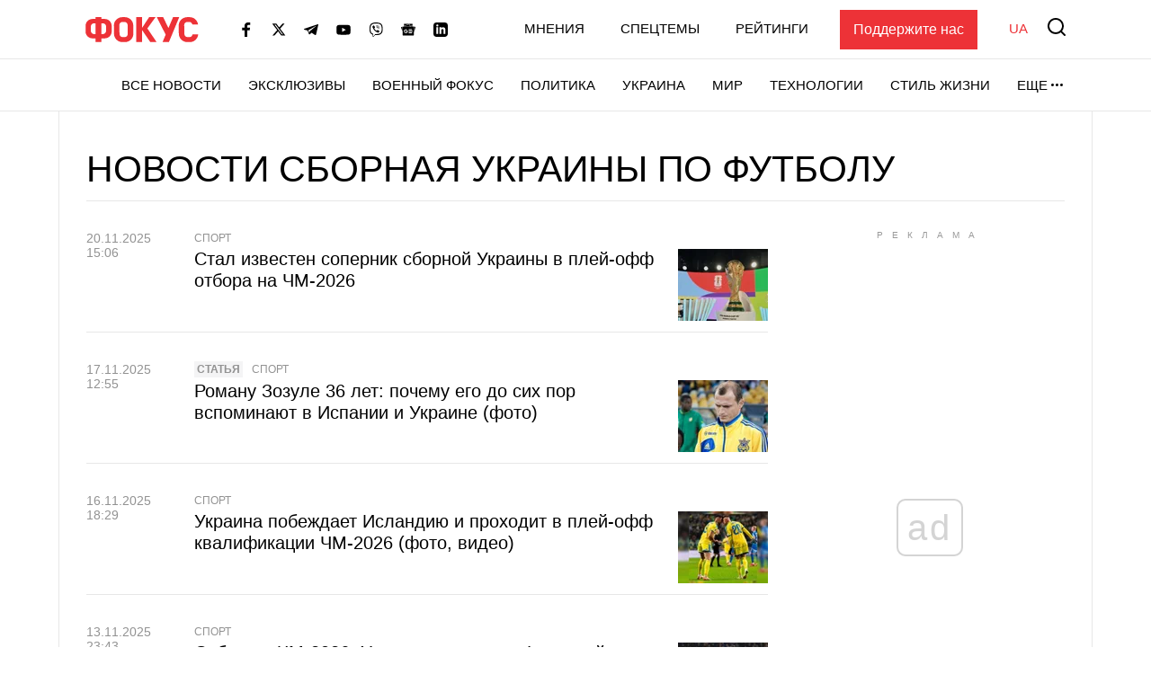

--- FILE ---
content_type: text/html; charset=utf-8
request_url: https://www.google.com/recaptcha/api2/aframe
body_size: 266
content:
<!DOCTYPE HTML><html><head><meta http-equiv="content-type" content="text/html; charset=UTF-8"></head><body><script nonce="8vCQmixuOsLDudY_BwBtmw">/** Anti-fraud and anti-abuse applications only. See google.com/recaptcha */ try{var clients={'sodar':'https://pagead2.googlesyndication.com/pagead/sodar?'};window.addEventListener("message",function(a){try{if(a.source===window.parent){var b=JSON.parse(a.data);var c=clients[b['id']];if(c){var d=document.createElement('img');d.src=c+b['params']+'&rc='+(localStorage.getItem("rc::a")?sessionStorage.getItem("rc::b"):"");window.document.body.appendChild(d);sessionStorage.setItem("rc::e",parseInt(sessionStorage.getItem("rc::e")||0)+1);localStorage.setItem("rc::h",'1769606702297');}}}catch(b){}});window.parent.postMessage("_grecaptcha_ready", "*");}catch(b){}</script></body></html>

--- FILE ---
content_type: application/javascript; charset=utf-8
request_url: https://fundingchoicesmessages.google.com/f/AGSKWxUSs5EjyIAZmxhGbG_ofRAFjd56UD3pwZD-99VjUKr_FBt6k7hy_YgCb4daFnKQMnML6ebq5DnefLcSDxftVCBPpMn3rFWcAn08Up5ceB8Ul2TX2YEplkJx48EZUczZ2g-7G7ZpvipvSxHtmXKTdSiE4Uel0-d4vi_PQlFrBEj0aP5HkqvLDlP6Jp0a/_-adap./buddyw_ad./adiro./adsoverlay_/adblock_detector2.
body_size: -1284
content:
window['cac7a246-b1eb-44e6-889d-5b50fe8ad7b6'] = true;